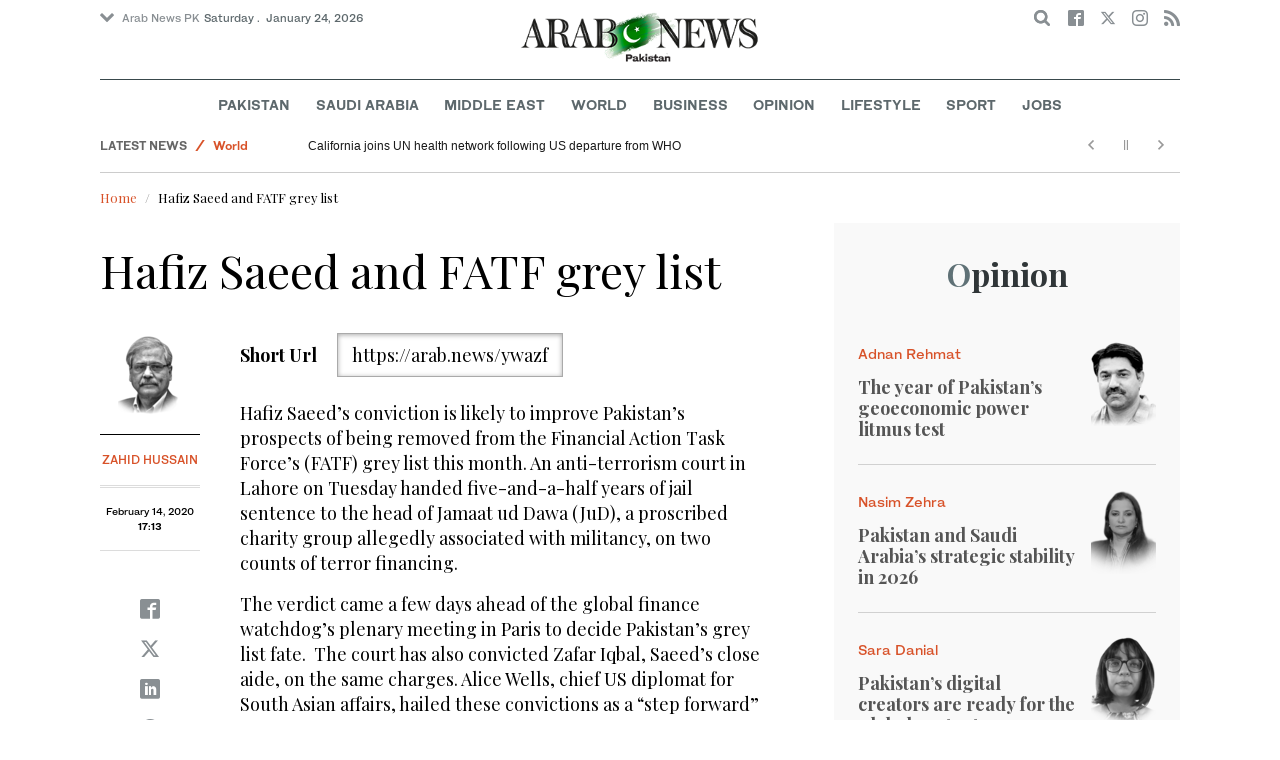

--- FILE ---
content_type: text/html; charset=utf-8
request_url: https://www.arabnews.pk/node/1627686
body_size: 16879
content:
<!--html__opinion--><!doctype html>
<html itemscope itemtype="http://schema.org/Webpage" class="no-js" lang="en" dir="ltr">

<head>
  <script async src="https://cdn.onthe.io/io.js/VLpTs7YbQBN4"></script>
  <meta http-equiv="X-UA-Compatible" content="IE=Edge,chrome=1" />
  <meta charset="utf-8" />
  <meta http-equiv="Content-Type" content="text/html; charset=utf-8" />
<link rel="shortcut icon" href="https://www.arabnews.pk/sites/default/files/index.png" type="image/png" />
<meta name="description" content="Hafiz Saeed’s conviction is likely to improve Pakistan’s prospects of being removed from the Financial Action Task Force’s (FATF) grey list this month. An anti-terrorism court in Lahore on Tuesday handed five-and-a-half years of jail sentence to the head of Jamaat ud Dawa (JuD), a proscribed charity group allegedly associated with militancy, on two counts of terror financing." />
<meta name="abstract" content="Get the latest breaking news and headlines from the largest Arab News website. Get world news, sport news, business news, entertainment, lifestyle, video and photos." />
<meta name="rights" content="Arab News" />
<link rel="canonical" href="https://www.arabnews.pk/node/1627686" />
<link rel="shortlink" href="https://arab.news/ywazf" />
<meta http-equiv="content-language" content="en" />
<meta property="fb:app_id" content="331299401208963" />
<meta property="og:site_name" content="Arab News PK" />
<meta property="og:type" content="article" />
<meta property="og:title" content="Hafiz Saeed and FATF grey list" />
<meta property="og:url" content="https://arab.news/ywazf" />
<meta property="og:description" content="Hafiz Saeed’s conviction is likely to improve Pakistan’s prospects of being removed from the Financial Action Task Force’s (FATF) grey list this month. An anti-terrorism court in Lahore on Tuesday handed five-and-a-half years of jail sentence to the head of Jamaat ud Dawa (JuD), a proscribed charity group allegedly associated with militancy, on two counts of terror financing. The verdict came a few days ahead of the global finance watchdog’s plenary meeting in Paris to decide Pakistan’s grey list fate. The court has also convicted Zafar Iqbal, Saeed’s close aide, on the same charges." />
<meta property="og:updated_time" content="2020-02-14T17:14:23+03:00" />
<meta property="og:image" content="https://www.arabnews.pk/sites/default/files/authors/2147141-zahidhussainnew2020.png" />
<meta property="og:image:url" content="https://www.arabnews.pk/sites/default/files/authors/2147141-zahidhussainnew2020.png" />
<meta name="twitter:card" content="summary" />
<meta name="twitter:site" content="@Arab_News" />
<meta name="twitter:site:id" content="69172612" />
<meta name="twitter:url" content="https://arab.news/ywazf" />
<meta name="twitter:creator" content="@Arab_News" />
<meta name="twitter:creator:id" content="69172612" />
<meta name="twitter:title" content="Hafiz Saeed and FATF grey list" />
<meta name="twitter:description" content="Hafiz Saeed’s conviction is likely to improve Pakistan’s prospects of being removed from the Financial Action Task Force’s (FATF) grey list this month. An anti-terrorism court in Lahore on Tuesday" />
<meta name="twitter:image" content="https://www.arabnews.pk/sites/default/files/authors/2147141-zahidhussainnew2020.png" />
<meta property="article:published_time" content="2020-02-14T17:14:23+03:00" />
<meta property="article:modified_time" content="2020-02-14T17:14:23+03:00" />
<meta itemprop="name" content="Hafiz Saeed and FATF grey list" />
<meta itemprop="image" content="https://www.arabnews.pk/sites/default/files/authors/2147141-zahidhussainnew2020.png" />
<meta itemprop="description" content="Hafiz Saeed’s conviction is likely to improve Pakistan’s prospects of being removed from the Financial Action Task Force’s (FATF) grey list this month. An anti-terrorism court in Lahore on Tuesday handed five-and-a-half years of jail sentence to the head of Jamaat ud Dawa (JuD), a proscribed charity group allegedly associated with militancy, on two counts of terror financing. The verdict came a few days ahead of the global finance watchdog’s plenary meeting in Paris to decide Pakistan’s grey list fate. The court has also convicted Zafar Iqbal, Saeed’s close aide, on the same charges." />
  <meta name="viewport" content="width=device-width, initial-scale=1.0" />
  <title>Hafiz Saeed and FATF grey list | Arab News PK</title>
  <link type="text/css" rel="stylesheet" href="https://www.arabnews.pk/sites/default/files/css/css_lQaZfjVpwP_oGNqdtWCSpJT1EMqXdMiU84ekLLxQnc4.css" media="all" />
<link type="text/css" rel="stylesheet" href="https://www.arabnews.pk/sites/default/files/css/css_BufjjoOnuJh6uJQVVMb4QWQv-KnWx_lG0GDvc10vDV0.css" media="all" />
<link type="text/css" rel="stylesheet" href="https://www.arabnews.pk/sites/default/files/css/css_UUNq-h4nXBp47kiN_tBve5abMjVNmcs-SogmBCp1EOo.css" media="all" />
<link type="text/css" rel="stylesheet" href="https://www.arabnews.pk/sites/default/files/css/css_S1iRH6pqoG9ST_lbfSWVGomZyltRnNkxe_nNTRnjQs0.css" media="all" />
  <script type="text/javascript" src="https://www.arabnews.pk/sites/all/modules/jquery_update/replace/jquery/1.7/jquery.min.js?v=1.7.2"></script>
<script type="text/javascript" src="https://www.arabnews.pk/misc/jquery-extend-3.4.0.js?v=1.7.2"></script>
<script type="text/javascript" src="https://www.arabnews.pk/misc/jquery-html-prefilter-3.5.0-backport.js?v=1.7.2"></script>
<script type="text/javascript" src="https://www.arabnews.pk/misc/jquery.once.js?v=1.2"></script>
<script type="text/javascript" src="https://www.arabnews.pk/misc/drupal.js?t819vn"></script>
<script type="text/javascript" src="https://www.arabnews.pk/sites/all/modules/jquery_update/replace/ui/external/jquery.cookie.js?v=67fb34f6a866c40d0570"></script>
<script type="text/javascript" src="https://www.arabnews.pk/sites/all/modules/jquery_update/replace/misc/jquery.form.min.js?v=2.69"></script>
<script type="text/javascript" src="https://www.arabnews.pk/sites/all/modules/dialog/misc/ajax.js?v=7.82"></script>
<script type="text/javascript" src="https://www.arabnews.pk/sites/all/modules/jquery_update/js/jquery_update.js?v=0.0.1"></script>
<script type="text/javascript" src="https://www.arabnews.pk/sites/all/modules/ajax_links_api/ajax_links_api.js?t819vn"></script>
<script type="text/javascript" src="https://www.arabnews.pk/sites/all/modules/fb_instant_articles/modules/fb_instant_articles_display/js/admin.js?t819vn"></script>
<script type="text/javascript">
<!--//--><![CDATA[//><!--
  window.most_article = function (period, folder_type) {
      jQuery.getJSON('https://www.arabnews.com/sites/default/files/'+folder_type+'/'+period+'.json?v='+(new Date).getTime(), function(data) {
        var _url ='https://www.arabnews.com/sites/default/files/'+folder_type+'/'+period+'.json';
          //console.log(_url);
          //console.log(data);
          var html="";
          jQuery.each(data.articles.list, function(i,item){
          var _number_view = "";
          if(folder_type == "mostread"){
            _number_view = item.pageviews;
          } else{
            _number_view = item.facebook;
          }
          var _nid_article =  item.url.split("/"); 
          var _img_public = item.type_article.split("public://");

          //console.log(_img_public);

          if(_img_public.length == 2){
            var _img_most = 'https://www.arabnews.com/sites/default/files/'+_img_public[1];
            
          } else if (_img_public.length == 1){
            var _img_most = item.type_article;
          }
          html +='<div class="object-item" data-nid="'+_nid_article[2]+'"><div class="media-object"><div class="media-object-section"><div class="media-object-img"><a href="'+item.url+'"><img title="'+item.page+'" alt="'+item.page+'" width="100" src="'+_img_most+'"></a></div><div class="meta-area"><span class="views-count  views-count-placeholder nid-'+_nid_article[2]+'"><i class="icomoon-icon icon-views"></i> <span>'+_number_view+'</span></span></div></div><div class="media-object-section"><h6 class="font-bold"><a href="'+item.url+'">'+item.page+'</a></h6></div></div>';
              if (i == 5){
              return false;
              }    
          });
          var _div_id ='#share_'+folder_type+'_'+period;
          jQuery(_div_id).append(html);
      });
    }
//--><!]]>
</script>
<script type="text/javascript" src="https://www.arabnews.pk/sites/all/modules/views_ajax_get/views_ajax_get.js?t819vn"></script>
<script type="text/javascript" src="https://www.arabnews.pk/sites/all/modules/views/js/base.js?t819vn"></script>
<script type="text/javascript" src="https://www.arabnews.pk/misc/progress.js?v=7.82"></script>
<script type="text/javascript" src="https://www.arabnews.pk/sites/all/modules/views/js/ajax_view.js?t819vn"></script>
<script type="text/javascript" src="https://www.arabnews.pk/sites/all/modules/gd_infinite_scroll/js/gd_infinite_scroll.js?t819vn"></script>
<script type="text/javascript" src="https://www.arabnews.pk/sites/all/modules/hide_submit/js/hide_submit.js?t819vn"></script>
<script type="text/javascript">
<!--//--><![CDATA[//><!--
jQuery.extend(Drupal.settings, {"basePath":"\/","pathPrefix":"","ajaxPageState":{"theme":"narabnewspk","theme_token":"9JS7JgnYyEP4rrakcUFDYQNVnue4EuWAb3sXOnIJJPM","jquery_version":"1.7","js":{"sites\/all\/modules\/jquery_update\/replace\/jquery\/1.7\/jquery.min.js":1,"misc\/jquery-extend-3.4.0.js":1,"misc\/jquery-html-prefilter-3.5.0-backport.js":1,"misc\/jquery.once.js":1,"misc\/drupal.js":1,"sites\/all\/modules\/jquery_update\/replace\/ui\/external\/jquery.cookie.js":1,"sites\/all\/modules\/jquery_update\/replace\/misc\/jquery.form.min.js":1,"sites\/all\/modules\/dialog\/misc\/ajax.js":1,"sites\/all\/modules\/jquery_update\/js\/jquery_update.js":1,"sites\/all\/modules\/ajax_links_api\/ajax_links_api.js":1,"sites\/all\/modules\/fb_instant_articles\/modules\/fb_instant_articles_display\/js\/admin.js":1,"0":1,"sites\/all\/modules\/views_ajax_get\/views_ajax_get.js":1,"sites\/all\/modules\/views\/js\/base.js":1,"misc\/progress.js":1,"sites\/all\/modules\/views\/js\/ajax_view.js":1,"sites\/all\/modules\/gd_infinite_scroll\/js\/gd_infinite_scroll.js":1,"sites\/all\/modules\/hide_submit\/js\/hide_submit.js":1},"css":{"modules\/system\/system.base.css":1,"sites\/all\/modules\/ajax_links_api\/ajax_links_api.css":1,"sites\/all\/modules\/date\/date_api\/date.css":1,"sites\/all\/modules\/date\/date_popup\/themes\/datepicker.1.7.css":1,"sites\/all\/modules\/date\/date_repeat_field\/date_repeat_field.css":1,"sites\/all\/modules\/ckeditor\/css\/ckeditor.css":1,"sites\/all\/modules\/ctools\/css\/ctools.css":1,"sites\/all\/modules\/gd_infinite_scroll\/css\/gd_infinite_scroll.css":1,"sites\/all\/modules\/hide_submit\/css\/hide_submit.css":1,"sites\/all\/themes\/narabnewspk\/assets\/css\/app.css":1}},"ajax_links_api":{"selector":"#content","trigger":".ajax-link","negative_triggers":"#toolbar a","html5":0,"vpager":1},"viewsAjaxGet":["ticker"],"views":{"ajax_path":"\/views\/ajax","ajaxViews":{"views_dom_id:3d009f93a92ffc0b57aa3d1bbdd4678b":{"view_name":"ticker","view_display_id":"block_1","view_args":"","view_path":"node\/1627686","view_base_path":"ticker-json","view_dom_id":"3d009f93a92ffc0b57aa3d1bbdd4678b","pager_element":0}}},"urlIsAjaxTrusted":{"\/views\/ajax":true,"\/node\/1627686":true},"gd_infinite_scroll":{"1":{"img_path":"https:\/\/www.arabnews.pk\/sites\/all\/modules\/gd_infinite_scroll\/images\/ajax-loader.gif","name":"node_scroll","pager_selector":"ul.pager","next_selector":"li.pager-next a:first","content_selector":".view-id-full_content_display","items_selector":".cell","load_more":0,"load_more_markup":"\u003Cbutton class=\u0022load-more\u0022\u003ELoad more\u003C\/button\u003E","ajax_pager":0,"database_override":true,"url":"node\/*"}},"hide_submit":{"hide_submit_status":true,"hide_submit_method":"disable","hide_submit_css":"hide-submit-disable","hide_submit_abtext":"","hide_submit_atext":"","hide_submit_hide_css":"hide-submit-processing","hide_submit_hide_text":"Processing...","hide_submit_indicator_style":"expand-left","hide_submit_spinner_color":"#000","hide_submit_spinner_lines":12,"hide_submit_hide_fx":0,"hide_submit_reset_time":5000}});
//--><!]]>
</script>
  <script src="/sites/all/themes/narabnewspk/assets/js/Pageviews-2.0.js?afddasf"></script>
     
  <script type='text/javascript'>
    var d_site = d_site || '7E7526088960047A3792A35A';
  </script>
  <script src='//widget.privy.com/assets/widget.js'></script>
  
  <!-- Remove view count from pk-->
  <style type="text/css">
    .views-count-placeholder {
      display: none !important;
    }
  </style>
  <script>
    (function(w, d, s, l, i) {
      w[l] = w[l] || [];
      w[l].push({
        'gtm.start': new Date().getTime(),
        event: 'gtm.js'
      });
      var f = d.getElementsByTagName(s)[0],
        j = d.createElement(s),
        dl = l != 'dataLayer' ? '&l=' + l : '';
      j.async = true;
      j.src =
        'https://www.googletagmanager.com/gtm.js?id=' + i + dl;
      f.parentNode.insertBefore(j, f);
    })(window, document, 'script', 'dataLayer', 'GTM-K2V74X2');
  </script>
  <script type="text/javascript">
    !(function(p,l,o,w,i,n,g){
        if(!p[i]){
            p[i]=p[i]||[];
            p[i].push(i);
            p[i]=function(){(p[i].q=p[i].q||[]).push(arguments);};
            p[i].q=p[i].q||[];
            n=l.createElement(o);
            g=l.getElementsByTagName(o)[0];
            n.async=1;
            n.src=w;
            g.parentNode.insertBefore(n, g);
            n.onload = function() {
                window.l5plow.initTag('24', 1800, '', 'tracker.srmg-cdp.com');

                window.l5plow('enableFormTracking');
                window.l5plow('trackPageView');
            };
        }
    })(window, document, "script", "https://js.l5id.com/l5v3s.js", "l5track");
  </script>
  <script src="/srpc.js?ssss"></script>
  <script async="async" src="https://securepubads.g.doubleclick.net/tag/js/gpt.js"></script>
  <script>
    window.googletag = window.googletag || {
      cmd: []
    };
    var anchorSlot;

    function isMobileDevice() {
      return /Android|webOS|iPhone|iPod|BlackBerry|IEMobile|Opera Mini/i.test(navigator.userAgent);
    }
    googletag.cmd.push(function() {
      var isDesktop = !isMobileDevice() && window.innerWidth > 1024;
      var isTablet = window.innerWidth > 767 && window.innerWidth <= 1024;
      var isMobile = isMobileDevice();

      

      var topMapping = googletag.sizeMapping()
        .addSize([1080, 0], [
          [728, 90],
          [970, 250],
          [970, 90]
        ])
        .addSize([750, 400], [
          [728, 90],
          [970, 250],
          [970, 90]
        ])
        .addSize([470, 400], [
          [320, 50],
          [320, 100],
          [300, 100],
          [300, 50]
        ])
        .addSize([0, 0], [
          [320, 50],
          [320, 100],
          [300, 100],
          [320, 50]
        ])
        .build();

      var midMapping = googletag.sizeMapping()
        .addSize([1080, 0], [
          [300, 250],
          [336, 280],
          [300, 600],
          [160, 600]
        ])
        .addSize([750, 400], [
          [300, 250],
          [336, 280],
          [300, 600],
          [160, 600]
        ])
        .addSize([470, 400], [
          [300, 250],
          [336, 280],
          [250, 250],
          [200, 200]
        ])
        .addSize([0, 0], [
          [300, 250],
          [336, 280],
          [250, 250],
          [200, 200]
        ])
        .build();

      var bottomMapping = googletag.sizeMapping()
        .addSize([1080, 0], [
          [728, 90],
          [970, 250],
          [970, 90]
        ])
        .addSize([750, 400], [
          [728, 90],
          [970, 250],
          [970, 90]
        ])
        .addSize([470, 400], [
          [300, 250],
          [250, 250],
          [200, 200],
          [336, 280]
        ])
        .addSize([0, 0], [
          [320, 50],
          [250, 250],
          [200, 200],
          [336, 280]
        ])
        .build();

      googletag.defineSlot('/5910/Arabnewspk/opinion', [1, 1], 'div-gpt-ad-3341368-0').addService(googletag.pubads());

      googletag.defineOutOfPageSlot('/5910/Arabnewspk/opinion', 'div-gpt-ad-3341368-1')
        .addService(googletag.pubads());


      googletag.defineSlot('/5910/Arabnewspk/opinion', [
          [728, 90],
          [970, 90],
          [970, 250],
          [970, 90],
          [320, 50],
          [320, 100],
          [300, 100],
          [300, 50]
        ], 'div-gpt-ad-3341368-2')
        .defineSizeMapping(topMapping)
        .setTargeting('position', 'atf')
        .addService(googletag.pubads());

      googletag.defineSlot('/5910/Arabnewspk/opinion', [
          [300, 250],
          [336, 280],
          [300, 600],
          [160, 600],
          [250, 250],
          [200, 200]
        ], 'div-gpt-ad-3341368-3')
        .defineSizeMapping(midMapping)
        .setTargeting('position', 'Mid1')
        .addService(googletag.pubads());

      googletag.defineSlot('/5910/Arabnewspk/opinion', [
          [300, 250],
          [336, 280],
          [300, 600],
          [160, 600],
          [250, 250],
          [200, 200],
          ['Fluid']
        ], 'div-gpt-ad-3341368-4')
        .defineSizeMapping(midMapping)
        .setTargeting('position', 'Mid2')
        .addService(googletag.pubads());

      googletag.defineSlot('/5910/Arabnewspk/opinion', [
          [728, 90],
          [970, 250],
          [970, 90],
          [300, 250],
          [250, 250],
          [336, 280],
          [320, 50],
          [200, 200],
          ['Fluid']
        ], 'div-gpt-ad-3341368-5')
        .defineSizeMapping(bottomMapping)
        .setTargeting('position', 'btf')
        .addService(googletag.pubads());


      if (document.body.clientWidth <= 1024) {
        anchorSlot = googletag.defineOutOfPageSlot(
          '/5910/Arabnewspk/home', googletag.enums.OutOfPageFormat.BOTTOM_ANCHOR);
      }
      if (anchorSlot) {
        anchorSlot
          .setTargeting('Page', 'opinion')
          .addService(googletag.pubads());
      }

      // Configure page-level targeting.
      googletag.pubads().setTargeting('Page', ['opinion']);
      googletag.pubads().setTargeting('url', [window.location.pathname]);
      googletag.pubads().enableLazyLoad({
        // Fetch slots within 2 viewports.
        fetchMarginPercent: 200,
        // Render slots within 1 viewports.
        renderMarginPercent: 100,
        mobileScaling: 2.0
      });
            var ppid = '23889d357f6a91366294d081d9d626725a77e25b5df1141ff324ee15788def8c';
      googletag.pubads().setPublisherProvidedId(ppid);
      googletag.pubads().enableSingleRequest();
      googletag.pubads().collapseEmptyDivs();
      googletag.pubads().setCentering(true);
      googletag.enableServices();
    });

    // networkCode is provided
    window.googletag = window.googletag || {
      cmd: []
    };
    googletag.secureSignalProviders = googletag.secureSignalProviders || [];
    googletag.secureSignalProviders.push({
      networkCode: "5910",
      collectorFunction: () => {
        // ...custom signal generation logic...
        return Promise.resolve("signal");
      },
    });
  </script>
  <script async src="//pahter.tech/c/arabnews.pk.js"></script>
</head>

<body class="html not-front not-logged-in no-sidebars page-node page-node- page-node-1627686 node-type-columns domain-www-arabnews-pk" >
  <!-- Google Tag Manager (noscript) -->
  <noscript><iframe src="https://www.googletagmanager.com/ns.html?id=GTM-K2V74X2" height="0" width="0" style="display:none;visibility:hidden"></iframe></noscript>
  <!-- End Google Tag Manager (noscript) -->
  <div id="main-wrap">

    <div id='div-gpt-ad-3341368-0'>
      <script>
        googletag.cmd.push(function() {
          onDvtagReady(function () { googletag.display('div-gpt-ad-3341368-0'); });
        });
      </script>
    </div>

    <div id='div-gpt-ad-3341368-1'>
      <script>
        googletag.cmd.push(function() {
          onDvtagReady(function () { googletag.display('div-gpt-ad-3341368-1'); });
        });
      </script>
    </div>
    <div canvas="container">

      <div class="container">
        <div id="sb-blocker"></div>
                <script>
  jQuery.ajax({
    url: '/views/ajax',
    type: 'post',
    data: {
      view_name: 'ticker',
      view_display_id: 'block_2', //your display id
      view_args: {}, // your views arguments
    },
    dataType: 'json',
    success: function(response) {
      if (response[1] !== undefined) {
        jQuery('.break-news-header').append(response[1].data);
        // Drupal.attachBehaviors();
        //  Drupal.attachBehaviors($('#raayleft'), Drupal.settings);
      }

    },
    complete: function() {
      // jQuery(".author-slick").slick("getSlick").refresh();
    }
  });
</script>
<header id="main-header">
  <div id="sticky-header-waypoint">
    <div class="break-news-header show-for-large">
          </div>
    <div class="sticky-header-spacer"></div>
    <div class="main-header-before show-for-medium">
      <div class="grid-container">
        <div class="grid-x grid-margin-x">
          <div class="cell shrink show-for-medium-only">
            <button class="toggle-nav-panel" type="button" aria-label="Menu" aria-controls="navigation"><i class="icomoon-icon icon-hamburger"></i></button>
          </div>
          <div class="cell auto">
            <div class="dropdown-wrapper">
              <button class="dropdown button small" type="button"><i class="icomoon-icon icon-arrow-down"></i>Arab News PK</button>
              <div class="dropdown-menu">
                <ul class="menu vertical">
                  <li><a href="http://www.arabnews.com/">Arab News</a></li>
                  <li><a href="http://www.arabnews.jp/">Arab News JP</a></li>
                  <li><a href="https://www.arabnews.fr/">Arab News FR</a></li>
                </ul>
              </div>
            </div>
            <div class="current-date">
               <time>Saturday .  January 24, 2026 </time>            </div>
          </div>
          <div class="cell shrink">
            <div class="text-right">
              <div class="holder-area">
                <div class="search-area">
                  <form class="searchbox" action="/node/1627686" method="post" id="search-block-form" accept-charset="UTF-8"><div><div class="container-inline">
      <h2 class="element-invisible">Search form</h2>
    <div class="form-item form-type-textfield form-item-search-block-form">
  <label class="element-invisible" for="edit-search-block-form--2">Search </label>
 <input title="Enter the terms you wish to search for." placeholder="Search here ..." class="searchbox-input form-text" onkeyup="buttonUp();" type="text" id="edit-search-block-form--2" name="search_block_form" value="" size="15" maxlength="128" />
</div>
<div class="form-actions form-wrapper" id="edit-actions"><input class="searchbox-submit form-submit" type="submit" id="edit-submit" name="op" value="" /><span class="searchbox-icon"><i class="icomoon-icon icon-search"></i></span></div><input type="hidden" name="form_build_id" value="form-GQBfia5PDQFHu45tyBOsFZ-6humpbDkcHx47ImR007A" />
<input type="hidden" name="form_id" value="search_block_form" />
</div>
</div></form>                </div>
              </div>
              <div class="socials-area">
                <div class="socials-btns">
                  <a href="https://www.facebook.com/arabnewspk/" class="social-btn facebook-btn-hover" target="_blank"><i class="icomoon-icon icon-facebook"></i></a>
                  <a href="https://twitter.com/arabnewspk/" class="social-btn twitter-btn-hover" target="_blank"><i class="icomoon-icon icon-twitter"></i></a>
                  <a href="https://www.instagram.com/arabnewspk/" class="social-btn instagram-btn-hover" target="_blank"><i class="icomoon-icon icon-instagram"></i></a>
                  <!-- <a href="https://plus.google.com/+arabnews" class="social-btn"><i class="icomoon-icon icon-googleplus"></i></a> -->
                  <a href="/rss" class="social-btn" target="_blank"><i class="icomoon-icon icon-rss"></i></a>
                </div>
              </div>
            </div>
          </div>
        </div>
      </div>
    </div>

    <div class="main-header-inner show-for-medium">
      <div class="grid-container">
        <div class="grid-x grid-margin-x align-center">
          <div class="cell shrink">
            <div class="logo">
              <a href="/"><img src="/sites/all/themes/narabnewspk/assets/img/logo-pk.png?sdsa" alt="Logo"></a>
            </div>
            <div class="banner">
              Pakistan Edition
            </div>
          </div>
        </div>
      </div>
    </div>
    <div id="area-to-stick">
      <div class="grid-x gutters-1x align-justify align-middle">
        <div class="cell shrink hide-for-large">
          <button class="toggle-nav-panel" type="button" aria-label="Menu" aria-controls="navigation"><i class="icomoon-icon icon-hamburger"></i></button>
        </div>
        <div class="cell shrink">
          <div class="logo">
            <a href="/"><img src="/sites/all/themes/narabnewspk/assets/img/logo-pk-no-txt.png" alt="Logo"></a>
          </div>
          <div class="banner">Pakistan Edition</div>
        </div>
        <div class="cell auto show-for-large">
          <nav class="nav-container">
            <ul class="menu align-center show-for-medium"><li class="first leaf saudi-arabia-theme-bg-hover menu-17541"><a href="/Pakistan">Pakistan</a></li>
<li class="leaf middle-east-theme-bg-hover menu-17546"><a href="/saudiarabia">Saudi Arabia</a></li>
<li class="leaf menu-17651"><a href="/middleeast">Middle East</a></li>
<li class="leaf world-theme-bg-hover menu-17551"><a href="/world">World</a></li>
<li class="leaf economy-theme-bg-hover menu-17556"><a href="/economy">Business</a></li>
<li class="leaf menu-17631"><a href="/opinion">Opinion</a></li>
<li class="leaf lifestyle-theme-bg-hover menu-17586"><a href="/lifestyle">Lifestyle</a></li>
<li class="leaf sports-theme-bg-hover menu-17581"><a href="/sport">Sport</a></li>
<li class="last leaf menu-17681"><a href="http://careers.arabnews.com">Jobs</a></li>
</ul>          </nav>
        </div>
        <div class="cell shrink">
          <div class="subheader-block text-right">
            <div class="holder-area">
              <div class="search-area">
                <form class="searchbox" action="/node/1627686" method="post" id="search-block-form--2" accept-charset="UTF-8"><div><div class="container-inline">
      <h2 class="element-invisible">Search form</h2>
    <div class="form-item form-type-textfield form-item-search-block-form">
  <label class="element-invisible" for="edit-search-block-form--4">Search </label>
 <input title="Enter the terms you wish to search for." placeholder="Search here ..." class="searchbox-input form-text" onkeyup="buttonUp();" type="text" id="edit-search-block-form--4" name="search_block_form" value="" size="15" maxlength="128" />
</div>
<div class="form-actions form-wrapper" id="edit-actions--2"><input class="searchbox-submit form-submit" type="submit" id="edit-submit--2" name="op" value="" /><span class="searchbox-icon"><i class="icomoon-icon icon-search"></i></span></div><input type="hidden" name="form_build_id" value="form-aPxoY8P3vWjghJBQTDD4ZnCoG_RRRU5po3EqFcL6IJk" />
<input type="hidden" name="form_id" value="search_block_form" />
</div>
</div></form>              </div>
            </div>
            <div class="socials-area show-for-medium">
              <div class="socials-btns">
                <a href="https://www.facebook.com/arabnewspk" class="social-btn facebook-btn-hover" target="_blank"><i class="icomoon-icon icon-facebook"></i></a>
                <a href="https://twitter.com/arabnewspk" class="social-btn twitter-btn-hover" target="_blank"><i class="icomoon-icon icon-twitter"></i></a>
                <a href="https://www.instagram.com/arabnewspk" class="social-btn instagram-btn-hover" target="_blank"><i class="icomoon-icon icon-instagram"></i></a>
                <!--  <a href="https://plus.google.com/+arabnews" class="social-btn"><i class="icomoon-icon icon-googleplus"></i></a> -->
                <a href="/rss" class="social-btn" target="_blank"><i class="icomoon-icon icon-rss"></i></a>
              </div>
            </div>
          </div>
        </div>
      </div>
    </div>
    <div id="sticky-header" canvas="">
      <div class="ad-block ad-block-header block-wrapper show-for-large" id="leaderboard" data-duration="2">
        <div class="block-wrapper__content">
          <div class="ad-block__holder small text-center">
          
              
          <script>
            if (!isMobileDevice()) {
                document.write("<div id='div-gpt-ad-3341368-2'></div>");
                  googletag.cmd.push(function() { 
                      onDvtagReady(function () { googletag.display('div-gpt-ad-3341368-2'); }); 
                  });
              }
        
          </script>
  
          </div>
        </div>
      </div>
      <!-- STICKY TOP AD -->
      <div class="ad-block ad-block-header block-wrapper hide-for-large" id="leaderboardSm" data-duration="2">
        <div class="block-wrapper__content">
          <div class="ad-block__holder small text-center">
                <script>
                  if (isMobileDevice()) {
                document.write("<div id='div-gpt-ad-3341368-2'></div>");
                  googletag.cmd.push(function() { 
                      onDvtagReady(function () { googletag.display('div-gpt-ad-3341368-2'); }); 
                  });
              }
        
                </script>

          </div>
        </div>
      </div>
    </div>
    <div class="break-news-header show-for-medium-only">
          </div>
    <div class="main-header-after show-for-large">
      <div class="grid-container">
        <div class="grid-x grid-margin-x">
          <div class="cell">
            <nav class="nav-container">
              <ul class="menu align-center show-for-medium"><li class="first leaf saudi-arabia-theme-bg-hover menu-17541"><a href="/Pakistan">Pakistan</a></li>
<li class="leaf middle-east-theme-bg-hover menu-17546"><a href="/saudiarabia">Saudi Arabia</a></li>
<li class="leaf menu-17651"><a href="/middleeast">Middle East</a></li>
<li class="leaf world-theme-bg-hover menu-17551"><a href="/world">World</a></li>
<li class="leaf economy-theme-bg-hover menu-17556"><a href="/economy">Business</a></li>
<li class="leaf menu-17631"><a href="/opinion">Opinion</a></li>
<li class="leaf lifestyle-theme-bg-hover menu-17586"><a href="/lifestyle">Lifestyle</a></li>
<li class="leaf sports-theme-bg-hover menu-17581"><a href="/sport">Sport</a></li>
<li class="last leaf menu-17681"><a href="http://careers.arabnews.com">Jobs</a></li>
</ul>            </nav>
          </div>
        </div>
      </div>
    </div>

    
    
  </div>
</header>
        <script>
  window.dataLayer = window.dataLayer || [];
  dataLayer.push({
    event: 'custom_page_view',
    page_type: "content - columns",
    article_id: "1627686",
        article_author: "",
    article_publish_date: "2020-02-14 17:13:00",
    tags: "[]"
  });
</script>
<main>
  <div class="news-ticker-area hide-for-small-only">
    <div class="grid-container">
      <div class="grid-x grid-margin-x">
        <div class="cell">
          <div class="view view-ticker view-id-ticker view-display-id-block_1 view-dom-id-3d009f93a92ffc0b57aa3d1bbdd4678b">
        
  
  
      <div class="view-content">
      <div id="news-ticker" style="height: 30px; overflow: hidden;">
	<ul data-vr-zone="Ticker">
					<li data-category="Latest News" data-subcategory="<a href='/taxonomy/term/3'>World</a>" data-color="d85229"><a href="/node/2630436/world">Brazil’s Lula accuses Trump of seeking to forge ‘new UN’</a></li>					<li data-category="Latest News" data-subcategory="<a href='/taxonomy/term/3'>World</a>" data-color="d85229"><a href="/node/2630430/world">Thousands rally against immigration enforcement in subzero Minnesota temperatures</a></li>					<li data-category="Latest News" data-subcategory="<a href='/taxonomy/term/3'>World</a>" data-color="d85229"><a href="/node/2630431/world">Ukrainian capital under Russian attack, air defences in operation</a></li>					<li data-category="Latest News" data-subcategory="<a href='/taxonomy/term/3'>World</a>" data-color="d85229"><a href="/node/2630428/world">California joins UN health network following US departure from WHO</a></li>					<li data-category="Latest News" data-subcategory="<a href='/taxonomy/term/3'>World</a>" data-color="d85229"><a href="/node/2630426/world">UK’s Starmer calls Trump’s remarks on allies in Afghanistan ‘frankly appalling’</a></li>					<li data-category="Latest News" data-subcategory="<a href='/taxonomy/term/3'>World</a>" data-color="d85229"><a href="/node/2630423/world">US completes withdrawal from World Health Organization</a></li>					<li data-category="Latest News" data-subcategory="<a href='/taxonomy/term/5'>Sport</a>" data-color="d85229"><a href="/node/2630421/sport">Trezeguet brace gives Ahly CAF Champions League victory</a></li>					<li data-category="Latest News" data-subcategory="<a href='/taxonomy/term/3'>World</a>" data-color="d85229"><a href="/node/2630420/world">More than half the US threatened with ice, snow and cold in massive winter storm</a></li>					<li data-category="Latest News" data-subcategory="<a href='/taxonomy/term/5'>Sport</a>" data-color="d85229"><a href="/node/2630418/sport">Morocco says AFCON final incidents will not affect close African ties</a></li>					<li data-category="Latest News" data-subcategory="<a href='/taxonomy/term/1'>Saudi Arabia</a>" data-color="d85229"><a href="/node/2630417/saudi-arabia">Saudi FM meets with UN humanitarian chief</a></li>			</ul>
</div>    </div>
  
  
  
  
  
  
</div>        </div>
      </div>
    </div>
  </div>
  <div class="breadcrumbs-wrapper hide-for-small-only">
    <div class="grid-container">
      <div class="grid-x">
        <div class="cell">
          <h2 class="element-invisible">You are here</h2><ul class="breadcrumbs hide-for-small-only wow lightSpeedIn" itemprop="breadcrumb"><li class="breadcrumb-1"><a href="/">Home</a></li><li class="breadcrumb-last current">Hafiz Saeed and FATF grey list</li></ul>                                      </div>
      </div>
    </div>
  </div>
  <div class="articles-entries grid-container small-grid-collapse">
    <div class="entry-article-wrapper">
      <div class="grid-x grid-margin-x align-center">
        <div class="cell large-auto">
          <div class="content-wrap">
            ﻿    <script type="text/javascript">
    
    var obj = new Pageviews();

    obj.sendView("1627686", "" , "Hafiz Saeed and FATF grey list" , "/node/1627686", function(data) {
    });
</script>
    <div class="entry-article" data-nid="1627686">
        <div class="entry-title">
            <h1>Hafiz Saeed and FATF grey list</h1>
        </div>
        <div class="grid-x entry-article-inner align-center">
            <div class="cell large-shrink">
                <div class="entry-aside-info show-for-large">
                                        <div class="entry-author-img">
                      <a href="/taxonomy/term/61451">
                        <img src="https://www.arabnews.pk/sites/default/files/styles/n_65_85/public/authors/2147141-zahidhussainnew2020.png?itok=8OzPZkcm" width="65" height="85" alt="Author" />                      </a>
                    </div>
                                        <div class="entry-author"><a href="/taxonomy/term/61451">Zahid Hussain</a></div>
                                          <div class="entry-date">
                          <time>February 14, 2020<span> 17:13</span></time>                      </div>
                                        <div class="entry-views"><span class="views-count-placeholder nid-1627686"><i class="icomoon-icon icon-views"></i><span></span></span></div>
                    <div class="entry-aside-shares">
                        <div class="addthis_toolbox" addthis:title=""  addthis:url="" data-a2a-url="" data-a2a-title="" >
            <div class="a2a_kit ">
                <div class="entry-share-row">
                    <a class="a2a_button_facebook facebook-btn-hover">
                        <i class="icomoon-icon icon-facebook"></i>
                    </a>
                </div>
                <div class="entry-share-row">
                    <a class="a2a_button_twitter twitter-btn-hover">
                        <i class="icomoon-icon icon-twitter"></i>
                    </a>
                </div>
                <div class="entry-share-row">
                    <a class="a2a_button_linkedin linkedin-btn-hover">
                        <i class="icomoon-icon icon-linkedin"></i>
                    </a>
                </div>
                <div class="entry-share-row">
                    <a class="a2a_button_whatsapp whatsapp-btn-hover">
                        <i class="icomoon-icon icon-whatsapp"></i>
                    </a>
                </div>
            </div>
        
            <div class="padding-top-1">
                <div class="entry-share-row">
                    <a class="a2a_button_email">
                        <i class="icomoon-icon icon-envelope"></i>
                    </a>
                </div>
                <div class="entry-share-row">
                    <a href="#" class="print-btn"><i class="icomoon-icon icon-printer"></i></a>
                </div>
            </div>
        </div>
        <a style="background-color: #000; border-radius: 20px; padding: 2px 10px; font-size: 14px; color: #fff; font-family: isento-medium;" href="https://twitter.com/intent/follow?original_referer=https%3A%2F%2Fwww.arabnews.com%2F&amp;ref_src=twsrc%5Etfw%7Ctwcamp%5Ebuttonembed%7Ctwterm%5Efollow%7Ctwgr%5Earabnews&amp;region=follow_link&amp;screen_name=arabnews">
                                        <i class="icomoon-icon icon-twitter" style="font-size:14px;"></i> Follow
                                    </a>                    </div>
                </div>
            </div>
            <div class="cell large-auto">

                <div class="entry-meta hide-for-large">
                    <div class="media-object author-meta-area">
                                                <div class="media-object-section">
                            <a href="/taxonomy/term/61451">
                              <img src="https://www.arabnews.pk/sites/default/files/styles/n_65_85/public/authors/2147141-zahidhussainnew2020.png?itok=8OzPZkcm" width="65" height="85" alt="Author" />                            </a>
                        </div>
                                                <div class="media-object-section">
                            <div class="entry-author"><a href="/taxonomy/term/61451">Zahid Hussain</a></div>
                                                          <div class="entry-date">
                                  <time>February 14, 2020<span> 17:13</span></time>                              </div>
                                                    </div>
                    </div>
                    <div class="entry-meta-footer">
                        <div class="grid-x align-justify">
                            <div class="cell shrink">
                                <div class="entry-views"><span><i class="icomoon-icon icon-views"></i></span> <span></span></div>
                            </div>
                            <div class="cell shrink">
                                <div class="entry-shares-wrapper">
                                    <div class="a2a_kit " addthis:title="" addthis:url="" data-a2a-url="" data-a2a-title="">
            <a class="a2a_button_facebook facebook-btn-hover"><i class="icomoon-icon icon-facebook"></i></a>
            <a class="a2a_button_twitter twitter-btn-hover"><i class="icomoon-icon icon-twitter"></i></a>
            <a class="a2a_button_linkedin linkedin-btn-hover"><i class="icomoon-icon icon-linkedin"></i></a>
            <a class="a2a_button_whatsapp whatsapp-btn-hover"><i class="icomoon-icon icon-whatsapp"></i></a>
            <a class="a2a_button_email"><i class="icomoon-icon icon-envelope"></i></a>
            <a href="#" class="print-btn"><i class="icomoon-icon icon-printer"></i></a>
        </div>                                </div>
                            </div>
                        </div>
                    </div>
                </div>

                <div class="entry-content printable-area">
                    <div class="title-area show-for-printable-area">
                        <h2>Hafiz Saeed and FATF grey list</h2>
                    </div>
                    <div class="media-object author-meta-area show-for-printable-area">
                                                <div class="media-object-section">
                            <img src="https://www.arabnews.pk/sites/default/files/styles/n_65_85/public/authors/2147141-zahidhussainnew2020.png?itok=8OzPZkcm" width="65" height="85" alt="Author" />                        </div>
                                                <div class="media-object-section">
                            <div class="entry-author">Zahid Hussain</div>
                                                          <div class="entry-date">
                                  <time>February 14, 2020<span> 17:13</span></time>                              </div>
                                                    </div>
                    </div>
                                                                 <div class="short-url-wrapper">
                            <div class="short-url grid-x grid-padding-x gutters-1x align-middle center">
                                <div class="cell shrink"><span>Short Url</span></div>
                                <div class="cell shrink"><p class="short-url-link">https://arab.news/ywazf</p></div>
                            </div>
                        </div>
                                        <p>
	Hafiz Saeed’s conviction is likely to improve Pakistan’s prospects of being removed from the Financial Action Task Force’s (FATF) grey list this month. An anti-terrorism court in Lahore on Tuesday handed five-and-a-half years of jail sentence to the head of Jamaat ud Dawa (JuD), a proscribed charity group allegedly associated with militancy, on two counts of terror financing.<br />
	The verdict came a few days ahead of the global finance watchdog’s plenary meeting in Paris to decide Pakistan’s grey list fate. &nbsp;The court has also convicted Zafar Iqbal, Saeed’s close aide, on the same charges. Alice Wells, chief US diplomat for South Asian affairs, hailed these convictions as a “step forward” for Pakistan.<br />
	This is the first high profile conviction of a top militant leader for terror financing, as Pakistan faces the threat of being blacklisted by the FATF. The country has been on the watchdog’s grey list since 2018 due to “strategic deficiencies” in its anti-money laundering and countering financing of terrorism regime. Since then, Pakistan has strengthened anti-money laundering laws and taken action against militant groups.<br />
	Pakistan’s failure to take effective measures to curb the funding sources of militant groups remained a major stumbling block for the country. Pakistani officials now appear confident that they have implemented the global watchdog’s 27-point action plan to curb money laundering and terror financing. Pakistan was cleared of 14 of the 27 points at the Asia Pacific Group meeting held in Beijing on Jan. 21-23.<br />
	Pakistan was mandated to show tangible progress within two months on other points. The FATF's five-day plenary session begins in Paris on Feb. 16 wherein it will decide whether to remove Pakistan from its grey list or downgrade it further by putting it on blacklist.<br />
	Downgrading to the blacklist will have serious ramifications for Pakistan – including increasing its international isolation. Although the watchdog does not have the power to impose sanctions, it can affect international transactions because it exposes states to greater scrutiny. Such restrictions would have disastrous implications for Pakistan’s fragile economy.<br />
	For a long time, Pakistan turned a blind eye to the activities of religious charities that are on the UN list of terror groups. But the threat of being blacklisted has forced the government to finally act against such groups. It launched crackdown on JuD and some other radical groups in 2018, following an FATF warning to deliver on its commitments.</p>

<blockquote>
	<p>
		<em>The conviction of Hafiz Saeed may help Pakistan convince the global watchdog about its seriousness to curb terror financing and deal with militant groups that continue to work under cover of charity organizations.</em></p>

	<p dir="rtl">
		<strong>Zahid Hussain</strong></p>
</blockquote>

<p>
	Last year, the security agencies closed the offices and various facilities run by JuD and its affiliate, Falah-e-Insaniat Foundation, after Pakistan’s Anti-Terrorism Act was amended to proscribe these charities. Saeed formed JuD in 2002 after Lashkar-e-Taiba (LeT) was proscribed under American pressure. However, Pakistan failed in time to convince the international community that JuD was just a benign charity organization. Despite the fact that the group has been on the UN terrorist watch list for a long time, the network has expanded its operations significantly.<br />
	Pakistan had arrested Hafiz Saeed in July last year on various charges, including terror financing. &nbsp;Interestingly, the action against the founder of LeT, the most notorious of Pakistan’s militant groups, came on the eve of Prime Minister Imran Khan’s visit to Washington on President Donald Trump’s invitation.<br />
	The US has placed a $10 million bounty on Saeed’s head, but Pakistan previously resisted international pressure to act against the LeT leader. He is accused by the US and India of masterminding the 2008 Mumbai terror attack wherein more than 160 people, including several citizens of Western countries, were killed. President Trump had swiftly welcomed Pakistan’s action in a tweet, insinuating that it was after “great pressure” from his administration over the last two years that the arrest was made.<br />
	Under international pressure, Pakistan repeatedly detained Saeed over the past few years, but he was released on court orders every time. His speeches at public rallies provoked intense international reaction and news of his activities became a red rag of sorts for the global community. The threat of international isolation has finally compelled Islamabad to act against Saeed and other militant leaders.<br />
	The conviction of Hafiz Saeed may help Pakistan convince the global watchdog about its seriousness to curb terror financing and deal with militant groups that continue to work under cover of charity organizations.<br />
	<em>– Zahid Hussain is an award-winning journalist and author. He is a former scholar at Woodrow Wilson International Centre for Scholar, USA, and a visiting fellow at Wolfson College, University of Cambridge, and at the Stimson Center in Washington DC. He is author of Frontline Pakistan: The struggle with militant Islam (Columbia university press) and The Scorpion’s tail: The relentless rise of Islamic militants in Pakistan (Simon and Schuster, NY). Frontline Pakistan was the book of the year (2007) by the WSJ.<br />
	Twitter: @hidhussain&nbsp;</em></p>
                    <div class="border gray font-italic" style="padding:5px;">Disclaimer: Views expressed by writers in this section are their own and do not necessarily reflect Arab News' point-of-view</div>
                </div>

                <div class="entry-shares-wrapper">
              <div class="a2a_kit" addthis:title="" addthis:url="">
                  <div class="entry-share">
                      <a class="a2a_button_facebook facebook-btn"><i class="icomoon-icon icon-facebook"></i></a>
                      <a class="a2a_button_twitter twitter-btn"><i class="icomoon-icon icon-twitter"></i></a>
                      <a class="a2a_button_linkedin linkedin-btn"><i class="icomoon-icon icon-linkedin"></i></a>
                      <a class="a2a_button_whatsapp whatsapp-btn"> <i class="icomoon-icon icon-whatsapp"></i></a>
                  </div>
                    
                  <div class="entry-otpions">
                      <a class="a2a_button_email envelope-btn"><i class="icomoon-icon icon-envelope"></i></a>
                      <a href="#" class="print-btn"><i class="icomoon-icon icon-printer"></i></a>
                      
                  </div>
                  <div class="follow-field">
                     <a style="background-color: #000; border-radius: 20px; padding: 2px 10px; font-size: 14px; color: #fff; font-family: isento-medium;" href="https://twitter.com/intent/follow?original_referer=https%3A%2F%2Fwww.arabnews.com%2F&amp;ref_src=twsrc%5Etfw%7Ctwcamp%5Ebuttonembed%7Ctwterm%5Efollow%7Ctwgr%5Earabnews&amp;region=follow_link&amp;screen_name=arabnews">
                                        <i class="icomoon-icon icon-twitter" style="font-size:14px;"></i> Follow
                                    </a>
                  </div>
              </div>
              
            </div>

                

                
            </div>
        </div>

    </div>

          </div>
        </div>
        <div class="cell large-shrink">
          <div class="sidebar-wrap">


            <div class="block-wrapper wow fadeInUp no-spacer">
              <div class="block-content">
                <div class="ad-holder text-center">
                  <script>
                    document.write("<div id='div-gpt-ad-3341368-3'></div>");
                    googletag.cmd.push(function() {
                      onDvtagReady(function () { googletag.display('div-gpt-ad-3341368-3'); });
                    });
                  </script>
                </div>
              </div>
            </div>
            <div class="block-wrapper white-smoke-opacity-bg has-padding">
              <div class="block-title text-center first-letter-style">
                <h3><a href="/opinion">Opinion</a></h3>
              </div>
              <div class="block-content">
                <div class="view view-article-list view-id-article_list view-display-id-block view-dom-id-fa0e536cc256ac5e93038ab8188e26a3">
        
  
  
      <div class="view-content">
      <div class="objects-list has-separator">
			<div class="object-item increased-space" data-vr-contentbox="position 1">
    <div class="media-object align-justify">
        <div class="media-object-section">
            <div class="author-name"><a href="/taxonomy/term/65431">Adnan Rehmat</a></div>
            <h5 class="font-bold ft-sz-18 emperor-font-color">
                <a href="/node/2630198">The year of Pakistan’s geoeconomic power litmus test</a>
            </h5>
        </div>
                <div class="media-object-section">
            <div class="media-object-img">
                <a href="/taxonomy/term/65431">
                  <img src="https://www.arabnews.pk/sites/default/files/styles/n_65_85/public/authors/4577028-2030501-115133sd6-1551948896-862216.png?itok=bsgIR4ji" width="65" height="85" alt="Author" />                </a>
            </div>
        </div>
            </div>
</div>
			<div class="object-item increased-space" data-vr-contentbox="position 2">
    <div class="media-object align-justify">
        <div class="media-object-section">
            <div class="author-name"><a href="/taxonomy/term/346156">Nasim Zehra</a></div>
            <h5 class="font-bold ft-sz-18 emperor-font-color">
                <a href="/node/2629777">Pakistan and Saudi Arabia’s strategic stability in 2026</a>
            </h5>
        </div>
                <div class="media-object-section">
            <div class="media-object-img">
                <a href="/taxonomy/term/346156">
                  <img src="https://www.arabnews.pk/sites/default/files/styles/n_65_85/public/authors/2374651-1997876-nasimzehracopy.png?itok=nOYzbK0T" width="65" height="85" alt="Author" />                </a>
            </div>
        </div>
            </div>
</div>
			<div class="object-item increased-space" data-vr-contentbox="position 3">
    <div class="media-object align-justify">
        <div class="media-object-section">
            <div class="author-name"><a href="/taxonomy/term/585437">Sara Danial</a></div>
            <h5 class="font-bold ft-sz-18 emperor-font-color">
                <a href="/node/2629500">Pakistan’s digital creators are ready for the global content economy</a>
            </h5>
        </div>
                <div class="media-object-section">
            <div class="media-object-img">
                <a href="/taxonomy/term/585437">
                  <img src="https://www.arabnews.pk/sites/default/files/styles/n_65_85/public/authors/4546519-newone.png?itok=DuVsT_-8" width="65" height="85" alt="Author" />                </a>
            </div>
        </div>
            </div>
</div>
			<div class="object-item increased-space" data-vr-contentbox="position 4">
    <div class="media-object align-justify">
        <div class="media-object-section">
            <div class="author-name"><a href="/taxonomy/term/293901">Umar Karim</a></div>
            <h5 class="font-bold ft-sz-18 emperor-font-color">
                <a href="/node/2629453">Pakistan strategically needs deeper scholarship on the MENA region</a>
            </h5>
        </div>
                <div class="media-object-section">
            <div class="media-object-img">
                <a href="/taxonomy/term/293901">
                  <img src="https://www.arabnews.pk/sites/default/files/styles/n_65_85/public/authors/2099201-142sdsd7516-1549897360-444656copy.png?itok=b3M6WUBK" width="65" height="85" alt="Author" />                </a>
            </div>
        </div>
            </div>
</div>
			<div class="object-item increased-space" data-vr-contentbox="position 5">
    <div class="media-object align-justify">
        <div class="media-object-section">
            <div class="author-name"><a href="/taxonomy/term/73476">Javed Hafeez</a></div>
            <h5 class="font-bold ft-sz-18 emperor-font-color">
                <a href="/node/2629445">Threat perceptions in Pakistan’s neighborhood are changing</a>
            </h5>
        </div>
                <div class="media-object-section">
            <div class="media-object-img">
                <a href="/taxonomy/term/73476">
                  <img src="https://www.arabnews.pk/sites/default/files/styles/n_65_85/public/authors/4553236-1682371-javed-hafeez-3.png?itok=Se_y_Chk" width="65" height="85" alt="Author" />                </a>
            </div>
        </div>
            </div>
</div>
	</div>    </div>
  
  
  
  
  
  
</div>                <div class="btns-area text-center uppercase">
                  <a href="/opinion" class="button hollow small gray no-spacer">More in Opinion</a>
                </div>
              </div>
            </div>

            <div class="block-wrapper white-smoke-opacity-bg has-padding">
              <div class="block-title text-center first-letter-style">
                <h3>Latest updates</h3>
              </div>
              <div class="block-content">
                <div class="view view-article-list view-id-article_list view-display-id-block_2 view-dom-id-7bb09fbeb07db8858f7b06eaa872a63e">
        
  
  
      <div class="view-content">
      <div class="objects-list has-separator">
			<div class="object-item" data-nid="2630429">
    <div class="media-object align-justify">
        <div class="media-object-section">
            <h6><a href="/node/2630429/sport">Drake Maye aims to do what Tom Brady couldn’t with the Patriots: win a playoff game in Denver</a></h6>
                    </div>
                <div class="media-object-section">
            <div class="media-object-img">
                <a href="/node/2630429/sport"><img src="https://www.arabnews.pk/sites/default/files/styles/n_100_59/public/main-image/2026/01/24/4678520-1791479681.jpeg?itok=tZtKm1B3" width="100" height="59" alt="" /></a>            </div>
            <div class="meta-area"><span class="views-count views-count-placeholder nid-2630429"><i class="icomoon-icon icon-views"></i> <span></span></span></div>
        </div>
            </div>
</div>			<div class="object-item" data-nid="2630427">
    <div class="media-object align-justify">
        <div class="media-object-section">
            <h6><a href="/node/2630427/sport">PSG returns to the top of Ligue 1 after late win at Auxerre</a></h6>
                    </div>
                <div class="media-object-section">
            <div class="media-object-img">
                <a href="/node/2630427/sport"><img src="https://www.arabnews.pk/sites/default/files/styles/n_100_59/public/main-image/2026/01/24/4678516-1747985776.jpeg?itok=U4ul7sK-" width="100" height="59" alt="" /></a>            </div>
            <div class="meta-area"><span class="views-count views-count-placeholder nid-2630427"><i class="icomoon-icon icon-views"></i> <span></span></span></div>
        </div>
            </div>
</div>			<div class="object-item" data-nid="2630425">
    <div class="media-object align-justify">
        <div class="media-object-section">
            <h6><a href="/node/2630425/sport">Japan take on resurgent China in U-23 final in Jeddah today</a></h6>
                    </div>
                <div class="media-object-section">
            <div class="media-object-img">
                <a href="/node/2630425/sport"><img src="https://www.arabnews.pk/sites/default/files/styles/n_100_59/public/main-image/2026/01/24/4678512-1927856860.jpg?itok=4FlZPMCH" width="100" height="59" alt="" /></a>            </div>
            <div class="meta-area"><span class="views-count views-count-placeholder nid-2630425"><i class="icomoon-icon icon-views"></i> <span></span></span></div>
        </div>
            </div>
</div>			<div class="object-item" data-nid="2630424">
    <div class="media-object align-justify">
        <div class="media-object-section">
            <h6><a href="/node/2630424/middle-east">Take back and prosecute your jailed Daesh militants, Iraq tells Europe</a></h6>
                    </div>
                <div class="media-object-section">
            <div class="media-object-img">
                <a href="/node/2630424/middle-east"><img src="https://www.arabnews.pk/sites/default/files/styles/n_100_59/public/main-image/2026/01/24/4678510-1201606957.jpeg?itok=WRvy_ILA" width="100" height="59" alt="" /></a>            </div>
            <div class="meta-area"><span class="views-count views-count-placeholder nid-2630424"><i class="icomoon-icon icon-views"></i> <span></span></span></div>
        </div>
            </div>
</div>			<div class="object-item" data-nid="2630421">
    <div class="media-object align-justify">
        <div class="media-object-section">
            <h6><a href="/node/2630421/sport">Trezeguet brace gives Ahly CAF Champions League victory</a></h6>
                    </div>
                <div class="media-object-section">
            <div class="media-object-img">
                <a href="/node/2630421/sport"><img src="https://www.arabnews.pk/sites/default/files/styles/n_100_59/public/main-image/2026/01/24/4678505-1275607912.jpg?itok=nZAjyeJ1" width="100" height="59" alt="" /></a>            </div>
            <div class="meta-area"><span class="views-count views-count-placeholder nid-2630421"><i class="icomoon-icon icon-views"></i> <span></span></span></div>
        </div>
            </div>
</div>	</div>    </div>
  
  
  
  
  
  
</div>              </div>
            </div>
            <div class="block-wrapper wow fadeInUp no-spacer">
              <div class="block-content">
                <div class="ad-holder text-center">
                  <script>
                    document.write("<div id='div-gpt-ad-3341368-4'></div>");
                    googletag.cmd.push(function() {
                      onDvtagReady(function () { googletag.display('div-gpt-ad-3341368-4'); });
                    });
                  </script>

                </div>
              </div>
            </div>
          </div>
        </div>
      </div>
      <div class="grid-x">
        <div class="cell">
          <div class="callout">
            <div class="area-title first-letter-style bottom-spacer">
              <h3 class="font-bold"><span><a href="#">Columnist</a></span></h3>
            </div>
            <div class="view view-article-carousel view-id-article_carousel view-display-id-block view-dom-id-edffd1be96f3254bbaebe82972e8b793">
        
  
  
      <div class="view-content">
      <div class="items-carousel columnist-block">
			<div class="carousel-item text-center">
	    <div class="author-img">
    	<a href="/authors/yasar-yakis"><img src="https://www.arabnews.pk/sites/default/files/styles/n_90_118/public/authors/1822321-yasaryakis.png?itok=8qmYq17c" width="90" height="118" alt="" /></a>    </div>
        <div class="author-name"><a href="/authors/yasar-yakis">Yasar Yakis</a></div>
</div>			<div class="carousel-item text-center">
	    <div class="author-img">
    	<a href="/authors/khalaf-ahmad-al-habtoor"><img src="https://www.arabnews.pk/sites/default/files/styles/n_90_118/public/authors/1619541-khalafalhabtoor2.png?itok=ycWNZv8q" width="90" height="118" alt="" /></a>    </div>
        <div class="author-name"><a href="/authors/khalaf-ahmad-al-habtoor">Khalaf Ahmad Al-Habtoor</a></div>
</div>			<div class="carousel-item text-center">
	    <div class="author-img">
    	<a href="/authors/faisal-j-abbas"><img src="https://www.arabnews.pk/sites/default/files/styles/n_90_118/public/authors/3735896-faisal.png?itok=P6OcGvE0" width="90" height="118" alt="" /></a>    </div>
        <div class="author-name"><a href="/authors/faisal-j-abbas">Faisal J. Abbas</a></div>
</div>			<div class="carousel-item text-center">
	    <div class="author-img">
    	<a href="/taxonomy/term/5991"><img src="https://www.arabnews.pk/sites/default/files/styles/n_90_118/public/authors/3635001-22746642-099b-4570-8e6a-8c1e87920866.png?itok=v8HUMGDG" width="90" height="118" alt="" /></a>    </div>
        <div class="author-name"><a href="/taxonomy/term/5991">Frank Kane</a></div>
</div>			<div class="carousel-item text-center">
	    <div class="author-img">
    	<a href="/authors/yossi-mekelberg"><img src="https://www.arabnews.pk/sites/default/files/styles/n_90_118/public/authors/2537256-yossimekelberg1.png?itok=b73utl-q" width="90" height="118" alt="" /></a>    </div>
        <div class="author-name"><a href="/authors/yossi-mekelberg">Yossi Mekelberg</a></div>
</div>			<div class="carousel-item text-center">
	    <div class="author-img">
    	<a href="/taxonomy/term/4071"><img src="https://www.arabnews.pk/sites/default/files/styles/n_90_118/public/2019/03/17/1481886-1552828704-623726.png?itok=VYcthM2S" width="90" height="118" alt="" /></a>    </div>
        <div class="author-name"><a href="/taxonomy/term/4071">Baria Alamuddin</a></div>
</div>			<div class="carousel-item text-center">
	    <div class="author-img">
    	<a href="/authors/abdulrahman-al-rashed"><img src="https://www.arabnews.pk/sites/default/files/styles/n_90_118/public/authors/1822276-abdulrahmanal-rashed.png?itok=CkDdF9Vo" width="90" height="118" alt="" /></a>    </div>
        <div class="author-name"><a href="/authors/abdulrahman-al-rashed">Abdulrahman Al-Rashed</a></div>
</div>			<div class="carousel-item text-center">
	    <div class="author-img">
    	<a href="/Eyad%20Abu%20Shakra"><img src="https://www.arabnews.pk/sites/default/files/styles/n_90_118/public/authors/1822281-02.png?itok=4M3xoIPl" width="90" height="118" alt="" /></a>    </div>
        <div class="author-name"><a href="/Eyad%20Abu%20Shakra">Eyad Abu Shakra</a></div>
</div>			<div class="carousel-item text-center">
	    <div class="author-img">
    	<a href="/authors/maria-hanif-al-qassim"><img src="https://www.arabnews.pk/sites/default/files/styles/n_90_118/public/authors/1527876-qass.png?itok=jOayFwvS" width="90" height="118" alt="" /></a>    </div>
        <div class="author-name"><a href="/authors/maria-hanif-al-qassim">Maria Hanif Al-Qassim</a></div>
</div>			<div class="carousel-item text-center">
	    <div class="author-img">
    	<a href="/taxonomy/term/5396"><img src="https://www.arabnews.pk/sites/default/files/styles/n_90_118/public/authors/1411676-hamdan.png?itok=hX2PfEYO" width="90" height="118" alt="" /></a>    </div>
        <div class="author-name"><a href="/taxonomy/term/5396">Dr. Hamdan Al-Shehri</a></div>
</div>			<div class="carousel-item text-center">
	    <div class="author-img">
    	<a href="/authors/cornelia-meyer"><img src="https://www.arabnews.pk/sites/default/files/styles/n_90_118/public/authors/1527691-cm.png?itok=xQ6sE7YZ" width="90" height="118" alt="" /></a>    </div>
        <div class="author-name"><a href="/authors/cornelia-meyer">Cornelia Meyer</a></div>
</div>			<div class="carousel-item text-center">
	    <div class="author-img">
    	<a href="/authors/dr-majid-rafizadeh"><img src="https://www.arabnews.pk/sites/default/files/styles/n_90_118/public/authors/1527696-mrz.png?itok=vSc6Ivk1" width="90" height="118" alt="" /></a>    </div>
        <div class="author-name"><a href="/authors/dr-majid-rafizadeh">Dr. Majid Rafizadeh</a></div>
</div>			<div class="carousel-item text-center">
	    <div class="author-img">
    	<a href="/authors/zaid-m-belbagi"><img src="https://www.arabnews.pk/sites/default/files/styles/n_90_118/public/authors/2415951-zaidmbelbagi.png?itok=fVJZvtDj" width="90" height="118" alt="" /></a>    </div>
        <div class="author-name"><a href="/authors/zaid-m-belbagi">Zaid M. Belbagi</a></div>
</div>			<div class="carousel-item text-center">
	    <div class="author-img">
    	<a href="/authors/chris-doyle"><img src="https://www.arabnews.pk/sites/default/files/styles/n_90_118/public/authors/4582025-1527646-kds.png?itok=_95i-WJj" width="90" height="118" alt="" /></a>    </div>
        <div class="author-name"><a href="/authors/chris-doyle">Chris Doyle</a></div>
</div>			<div class="carousel-item text-center">
	    <div class="author-img">
    	<a href="/authors/ray-hanania"><img src="https://www.arabnews.pk/sites/default/files/styles/n_90_118/public/authors/2198436-1527851-ray.png?itok=OWi98pDD" width="90" height="118" alt="" /></a>    </div>
        <div class="author-name"><a href="/authors/ray-hanania">Ray Hanania</a></div>
</div>			<div class="carousel-item text-center">
	    <div class="author-img">
    	<a href="/authors/osama-al-sharif"><img src="https://www.arabnews.pk/sites/default/files/styles/n_90_118/public/authors/1528061-shari1.png?itok=YbrMqfU0" width="90" height="118" alt="" /></a>    </div>
        <div class="author-name"><a href="/authors/osama-al-sharif">Osama Al-Sharif</a></div>
</div>			<div class="carousel-item text-center">
	    <div class="author-img">
    	<a href="/taxonomy/term/10856"><img src="https://www.arabnews.pk/sites/default/files/styles/n_90_118/public/authors/1527891-rba.png?itok=wOflp2Ka" width="90" height="118" alt="" /></a>    </div>
        <div class="author-name"><a href="/taxonomy/term/10856">Dr. Ramzy Baroud</a></div>
</div>			<div class="carousel-item text-center">
	    <div class="author-img">
    	<a href="/authors/nathalie-goulet"><img src="https://www.arabnews.pk/sites/default/files/styles/n_90_118/public/authors/1527991-nat.png?itok=fhy5EiaY" width="90" height="118" alt="" /></a>    </div>
        <div class="author-name"><a href="/authors/nathalie-goulet">Nathalie Goulet</a></div>
</div>			<div class="carousel-item text-center">
	    <div class="author-img">
    	<a href="/authors/dr-mohammed-al-sulami-0"><img src="https://www.arabnews.pk/sites/default/files/styles/n_90_118/public/authors/1380736-1380536-1543240468-1005366.png?itok=NTf74EdD" width="90" height="118" alt="" /></a>    </div>
        <div class="author-name"><a href="/authors/dr-mohammed-al-sulami-0">Dr. Mohammed Al-Sulami</a></div>
</div>			<div class="carousel-item text-center">
	    <div class="author-img">
    	<a href="/taxonomy/term/11016"><img src="https://www.arabnews.pk/sites/default/files/styles/n_90_118/public/authors/1822341-richardnhaass.png?itok=OxY82QIK" width="90" height="118" alt="" /></a>    </div>
        <div class="author-name"><a href="/taxonomy/term/11016">Richard N. Haass</a></div>
</div>			<div class="carousel-item text-center">
	    <div class="author-img">
    	<a href="/authors/nadim-shehadi"><img src="https://www.arabnews.pk/sites/default/files/styles/n_90_118/public/authors/4634116-4362531-nadimshehadionline1copy.png?itok=Zp6niaGk" width="90" height="118" alt="" /></a>    </div>
        <div class="author-name"><a href="/authors/nadim-shehadi">Nadim Shehadi</a></div>
</div>			<div class="carousel-item text-center">
	    <div class="author-img">
    	<a href="/taxonomy/term/3631"><img src="https://www.arabnews.pk/sites/default/files/styles/n_90_118/public/authors/1527771-ah.png?itok=y6UsXmnh" width="90" height="118" alt="" /></a>    </div>
        <div class="author-name"><a href="/taxonomy/term/3631">Andrew Hammond</a></div>
</div>			<div class="carousel-item text-center">
	    <div class="author-img">
    	<a href="/authors/dr-azeem-ibrahim"><img src="https://www.arabnews.pk/sites/default/files/styles/n_90_118/public/authors/3905336-2692636-2123811-2035076-azeemibrahim.png?itok=B6iGwIQF" width="90" height="118" alt="" /></a>    </div>
        <div class="author-name"><a href="/authors/dr-azeem-ibrahim">Dr. Azeem Ibrahim</a></div>
</div>			<div class="carousel-item text-center">
	    <div class="author-img">
    	<a href="/authors/kerry-boyd-anderson"><img src="https://www.arabnews.pk/sites/default/files/styles/n_90_118/public/authors/1527641-kba.png?itok=BJDkJlip" width="90" height="118" alt="" /></a>    </div>
        <div class="author-name"><a href="/authors/kerry-boyd-anderson">Kerry Boyd Anderson</a></div>
</div>			<div class="carousel-item text-center">
	    <div class="author-img">
    	<a href="/authors/asma-i-abdulmalik"><img src="https://www.arabnews.pk/sites/default/files/styles/n_90_118/public/authors/3417316-malik.png?itok=iQlNf1qI" width="90" height="118" alt="" /></a>    </div>
        <div class="author-name"><a href="/authors/asma-i-abdulmalik">Asma I. Abdulmalik</a></div>
</div>			<div class="carousel-item text-center">
	    <div class="author-img">
    	<a href="/authors/dr-john-c-hulsman"><img src="https://www.arabnews.pk/sites/default/files/styles/n_90_118/public/authors/1858311-1614211-oped.png?itok=yp-WAJQi" width="90" height="118" alt="" /></a>    </div>
        <div class="author-name"><a href="/authors/dr-john-c-hulsman">Dr. John C. Hulsman</a></div>
</div>			<div class="carousel-item text-center">
	    <div class="author-img">
    	<a href="/authors/talmiz-ahmad"><img src="https://www.arabnews.pk/sites/default/files/styles/n_90_118/public/authors/1792486-1779661-1570019666-1552636.png?itok=jD8sqeBj" width="90" height="118" alt="" /></a>    </div>
        <div class="author-name"><a href="/authors/talmiz-ahmad">Talmiz Ahmad</a></div>
</div>	</div>    </div>
  
  
  
  
  
  
</div>          </div>
        </div>
        <div class="block-wrapper wow fadeInUp no-spacer">
          <div class="block-content">
            <div class="ad-holder text-center">
              <script>
                document.write("<div id='div-gpt-ad-3341368-5'></div>");
                googletag.cmd.push(function() {
                  onDvtagReady(function () { googletag.display('div-gpt-ad-3341368-5'); });
                });
              </script>
            </div>
          </div>
        </div>



      </div>

    </div>
  </div>
</main>
        <footer id="main-footer">
    <div class="main-footer-content">
        <div class="grid-container">
            <div class="grid-x grid-margin-x">
                <div class="cell small-12 large-8 small-order-2 large-order-1">
                    <div class="main-footer-before">
                        <div class="grid-x align-middle">
                            <div class="cell small-12 medium-8">
                                <div class="logo-footer text-center medium-text-left">
                                    <a href="/"><img src="/sites/all/themes/narabnewspk/assets/img/logo.png" alt="Logo"></a>
                                </div>
                            </div>
                            <div class="cell small-12 medium-4">
                                <div class="socials-area text-center medium-text-left show-for-medium">
                                    <div class="socials-btns">
                                        <a href="https://www.facebook.com/arabnewspk/" class="social-btn facebook-btn-hover" target="_blank"><i class="icomoon-icon icon-facebook"></i></a>
                                        <a href="https://twitter.com/arabnewspk/" class="social-btn twitter-btn-hover" target="_blank"><i class="icomoon-icon icon-twitter"></i></a>
                                        <a href="https://www.instagram.com/arabnewspk/" class="social-btn instagram-btn-hover" target="_blank"><i class="icomoon-icon icon-instagram"></i></a>
                                        <!-- <a href="https://plus.google.com/+arabnews" class="social-btn"><i class="icomoon-icon icon-googleplus"></i></a> -->
                                        <a href="/rss" class="social-btn" target="_blank"><i class="icomoon-icon icon-rss"></i></a>
                                    </div>
                                </div>
                            </div>
                        </div>
                    </div>
                    <div class="main-footer-inner">
                        <div class="footer-menu">
                            <div class="grid-x">
                                <div class="cell small-6 medium-4">
                                    <ul class="menu vertical">
                                        <li><a href="/taxonomy/term/60236">Pakistan</a></li>

                                        <li><a href="/taxonomy/term/1">Saudi Arabia</a></li>
                                        <li><a href="/taxonomy/term/2">Middle East</a></li>
                                        <li><a href="/taxonomy/term/3">World</a></li>
                                        <li><a href="/taxonomy/term/4">Business</a></li>
                                        
                                    </ul>
                                </div>
                                <div class="cell small-6 medium-4">
                                    <ul class="menu vertical">
                                        <li><a href="/opinion">Opinion</a></li>
                                        <li><a href="/taxonomy/term/8">lifestyle</a></li>
                                        <li><a href="/taxonomy/term/5">Sport</a></li>
                                        <li><a href="http://jobs.arabnews.com" target="_blank">Jobs</a></li>
                                    </ul>
                                </div>
                                <div class="cell hide-for-medium">
                                    <div class="socials-area bottom-spacer text-center medium-text-left">
                                        <div class="socials-btns">
                                            <a href="https://www.facebook.com/arabnewspk/" class="social-btn facebook-btn-hover" target="_blank"><i class="icomoon-icon icon-facebook"></i></a>
                                            <a href="https://twitter.com/arabnewspk" class="social-btn twitter-btn-hover" target="_blank"><i class="icomoon-icon icon-twitter"></i></a>
                                            <a href="https://www.instagram.com/arabnewspk" class="social-btn instagram-btn-hover" target="_blank"><i class="icomoon-icon icon-instagram"></i></a>
                                            <!-- <a href="https://plus.google.com/+arabnews" class="social-btn"><i class="icomoon-icon icon-googleplus"></i></a> -->
                                            <a href="/rss" class="social-btn" target="_blank"><i class="icomoon-icon icon-rss"></i></a>
                                        </div>
                                    </div>
                                </div>
                                <div class="cell small-12 medium-4">
                                    <ul class="menu vertical extra-links">
                                      
                                        <li><a href="/taxonomy/term/38">corporate pr</a></li>
                                        <!--li><a href="/contact-us">contact us</a></li-->
                                        <li><a href="/node/211071">Contact us</a></li>
                                        <li><a href="/contact-us">advertise</a></li>
                                        <li><a href="/node/51204">Privacy & Termes of Service</a></li>
                                    </ul>
                                </div>
                            </div>
                        </div>
                    </div>
                    <div class="main-footer-after">
                        <div class="copyright text-center text-left">
                            &copy; 2026 SAUDI RESEARCH & PUBLISHING COMPANY, All Rights Reserved And subject to Terms of Use Agreement.
                        </div>
                    </div>
                </div>

                <div class="cell small-12 large-4 small-order-1 large-order-2">
                    <!-- Begin MailChimp Signup Form -->
                    <div class="mc_embed_signup newsletter-area">
                        <div class="newsletter-intro">
                            <h5>EMAIL ALERTS</h5>
                            <h6>Stay on top of the issues that matter to you the most.</h6>
                        </div>
                        <form action="https://arabnews.us12.list-manage.com/subscribe/post?u=e8a07b26a0f9770e78d447653&amp;id=daf6913c32" method="post"
                              id="footer-mc-embedded-subscribe-form" name="mc-embedded-subscribe-form" class="validate" target="_blank" novalidate>
                            <div id="footer-mc_embed_signup_scroll" class="newsletter-input-group">
                                <input type="email" value="" name="EMAIL" class="email input-field" id="footer-mce-EMAIL" placeholder="Email address" required>
                                <!-- real people should not fill this in and expect good things - do not remove this or risk form bot signups-->
                                <div style="position: absolute; left: -5000px;" aria-hidden="true"><input type="text" name="b_bba8c5e5b576b1912240a8e75_8e833aa672"
                                                                                                          tabindex="-1" value=""></div>
                                <input type="submit" value="Subscribe Now" name="subscribe" id="footer-mc-embedded-subscribe" class="button expanded">
                            </div>
                        </form>
                    </div>
                    <!--End mc_embed_signup-->


                    

                </div>
            </div>
        </div>
    </div>
</footer>              </div>
    </div>

    <div class="canvas-panel custom-fluid-width custom-duration-400" off-canvas="nav-panel left overlay">
    <div class="subpanel-search">
         <form action="/node/1627686" method="post" id="search-block-form--3" accept-charset="UTF-8"><div><div class="container-inline">
      <h2 class="element-invisible">Search form</h2>
    <div class="form-item form-type-textfield form-item-search-block-form">
  <label class="element-invisible" for="edit-search-block-form--6">Search </label>
 <input title="Enter the terms you wish to search for." class="radius form-text" placeholder=" Search" type="text" id="edit-search-block-form--6" name="search_block_form" value="" size="15" maxlength="128" />
</div>
<div class="form-actions form-wrapper" id="edit-actions--3"><input class="hide form-submit" type="submit" id="edit-submit--3" name="op" value="Search" /></div><input type="hidden" name="form_build_id" value="form-PoRRV56RU91geZRrTMerFqCvQ7skoW865ybSPL732AY" />
<input type="hidden" name="form_id" value="search_block_form" />
</div>
</div></form>    </div>
    <div class="menu-list-dropdown-wrapper select_domain hide-for-large">
        <button class="button hollow expanded dropdown select_panel_dropdown" type="button"
                data-toggle="menu-list-dropdown">Arab News PK        </button>
        <div class="dropdown-pane expanded" id="menu-list-dropdown" data-dropdown>
            <ul class="menu vertical">
                <li><a href="https://www.arabnews.com/">Arab News</a></li>
                <li><a href="https://www.arabnews.jp/">Arab News JP</a></li>
                <li><a href="https://www.arabnews.fr/">Arab News FR</a></li>
            </ul>
        </div>
    </div>
    <div class="print-edition-area">
        <h6>Print Edition</h6>
        <span><a href="/pdfissues.php" target="_blank">Read pdf version</a></span>
        <!-- <a href="#">Archive</a>
 -->    <a href="https://arabnews.us12.list-manage.com/subscribe/post?u=e8a07b26a0f9770e78d447653&id=daf6913c32" target="_blank">Subscribe now</a>
    </div>
    <ul class="menu vertical menu-panel" data-accordion-menu data-multi-open="false"><li class="first leaf menu-18866"><a href="#">&nbsp;</a><span><a href="/">Home</a></span></li>
<li class="leaf saudi-arabia-theme-bg-hover menu-17691"><a href="#">&nbsp;</a><span><a href="/Pakistan">Pakistan</a></span></li>
<li class="leaf menu-18861"><a href="#">&nbsp;</a><span><a href="/main-category/press-review">Press Review</a></span></li>
<li class="leaf menu-18851"><a href="#">&nbsp;</a><span><a href="/saudiarabia">Saudi Arabia</a></span></li>
<li class="leaf menu-18856"><a href="#">&nbsp;</a><span><a href="/middleeast">Middle East</a></span></li>
<li class="leaf world-theme-bg-hover menu-17701"><a href="#">&nbsp;</a><span><a href="/world">World</a></span></li>
<li class="leaf economy-theme-bg-hover menu-17706"><a href="#">&nbsp;</a><span><a href="/economy">Business</a></span></li>
<li class="leaf menu-17781"><a href="#">&nbsp;</a><span><a href="/opinion">Opinion</a></span></li>
<li class="leaf lifestyle-theme-bg-hover menu-17736"><a href="#">&nbsp;</a><span><a href="/lifestyle">Lifestyle</a></span></li>
<li class="leaf sports-theme-bg-hover menu-17731"><a href="#">&nbsp;</a><span><a href="/sport">Sport</a></span></li>
<li class="last leaf menu-17826"><a href="#">&nbsp;</a><span><a href="http://careers.arabnews.com">Jobs</a></span></li>
</ul>
    
    <div class="socials-area">
        <div class="socials-btns">
            <a href="https://www.facebook.com/arabnewspk" class="social-btn facebook-btn-hover" target="_blank"><i class="icomoon-icon icon-facebook"></i></a>
            <a href="https://twitter.com/arabnewspk" class="social-btn twitter-btn-hover" target="_blank"><i class="icomoon-icon icon-twitter"></i></a>
            <a href="https://www.instagram.com/arabnewspk" class="social-btn instagram-btn-hover" target="_blank"><i class="icomoon-icon icon-instagram"></i></a>
           <!--  <a href="https://plus.google.com/+arabnews" class="social-btn"><i class="icomoon-icon icon-googleplus"></i></a> -->
            <a href="/rss" class="social-btn" target="_blank"><i class="icomoon-icon icon-rss"></i></a>
        </div>
    </div>
    <ul class="menu vertical extra-links">
       
        <li><a href="http://careers.arabnews.com">jobs</a></li>
        <li><a href="/taxonomy/term/38">corporate pr</a></li>
        <li><a href="/contact-us">contact us</a></li>
        <li><a href="/node/51199">about arabnews</a></li>
        <li><a href="/contact-us">advertise</a></li>
        <li><a href="/node/51204">Privacy & Termes of Service</a></li>
    </ul>
    <div class="copyright text-center">
        &copy; 2026 SAUDI RESEARCH & PUBLISHING COMPANY, All Rights Reserved And subject to Terms of Use Agreement.
    </div>
</div>
  </div>

  <script src="/sites/all/themes/narabnewspk/assets/js/app.js?aty"></script>
  <script async src="https://static.addtoany.com/menu/page.js"></script>

  <script>
    // var operatingSystem, userAgentString = navigator.userAgent;
    // var link = $("#store");

    // console.log(navigator.userAgent);

    // if (userAgentString.indexOf("iPhone") > -1 || userAgentString.indexOf("iPod") > -1 || userAgentString.indexOf("iPad") > -1) {
    //   operatingSystem = "iOS";
    //   link.attr("href", "https://itunes.apple.com/lb/app/hajj-app-by-arab-news/id1271217604?mt=8");
    // } else if (/Android/.test(userAgentString)) {
    //   operatingSystem = "Android";
    //   link.attr("href", "https://goo.gl/MoE6Xj");
    // }
  </script>
</body>

</html>


--- FILE ---
content_type: text/html; charset=utf-8
request_url: https://www.google.com/recaptcha/api2/aframe
body_size: 257
content:
<!DOCTYPE HTML><html><head><meta http-equiv="content-type" content="text/html; charset=UTF-8"></head><body><script nonce="qUENep6rUT41Vlf0-TT6uA">/** Anti-fraud and anti-abuse applications only. See google.com/recaptcha */ try{var clients={'sodar':'https://pagead2.googlesyndication.com/pagead/sodar?'};window.addEventListener("message",function(a){try{if(a.source===window.parent){var b=JSON.parse(a.data);var c=clients[b['id']];if(c){var d=document.createElement('img');d.src=c+b['params']+'&rc='+(localStorage.getItem("rc::a")?sessionStorage.getItem("rc::b"):"");window.document.body.appendChild(d);sessionStorage.setItem("rc::e",parseInt(sessionStorage.getItem("rc::e")||0)+1);localStorage.setItem("rc::h",'1769221689170');}}}catch(b){}});window.parent.postMessage("_grecaptcha_ready", "*");}catch(b){}</script></body></html>

--- FILE ---
content_type: application/javascript; charset=utf-8
request_url: https://fundingchoicesmessages.google.com/f/AGSKWxUDt8iyNLs3AacQ8S-XYPqg50Qb_YuBJ379EPYcCDSt2Jyou5eMV_Evb8pMIolQg9MkTycBPHs97ugQxT5_m-A8qZscvbu7-Z6n8EH3Ul846Kj-0ii4hu_ffdSQrkyturvtABRJqCZzg7ksAxPMr42s1N8iwN9XdAwX2r4BsJ-yDE8sexVfKimgP8P1/_-ad-plugin-/ad_blog.-advertisment-_ad_courier./adlinks2.
body_size: -1288
content:
window['b5811e21-3466-47c0-bbf9-62ad23649bdf'] = true;